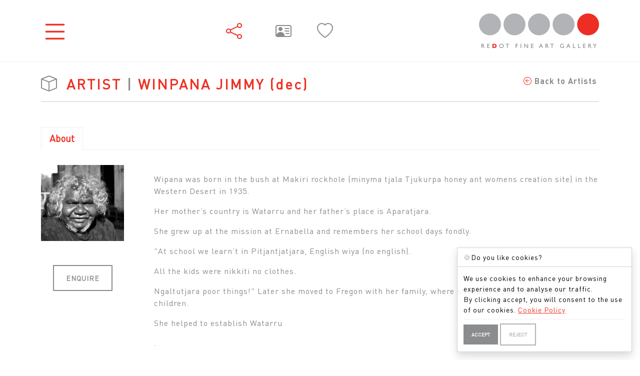

--- FILE ---
content_type: text/html; charset=utf-8
request_url: https://www.google.com/recaptcha/api2/anchor?ar=1&k=6Lc6A4glAAAAANPZZQu-8IEeerytJaWI3oYppzhw&co=aHR0cHM6Ly9yZWRvdGdhbGxlcnkuY29tOjQ0Mw..&hl=en&v=PoyoqOPhxBO7pBk68S4YbpHZ&size=invisible&anchor-ms=20000&execute-ms=30000&cb=upxhq295g0t6
body_size: 48798
content:
<!DOCTYPE HTML><html dir="ltr" lang="en"><head><meta http-equiv="Content-Type" content="text/html; charset=UTF-8">
<meta http-equiv="X-UA-Compatible" content="IE=edge">
<title>reCAPTCHA</title>
<style type="text/css">
/* cyrillic-ext */
@font-face {
  font-family: 'Roboto';
  font-style: normal;
  font-weight: 400;
  font-stretch: 100%;
  src: url(//fonts.gstatic.com/s/roboto/v48/KFO7CnqEu92Fr1ME7kSn66aGLdTylUAMa3GUBHMdazTgWw.woff2) format('woff2');
  unicode-range: U+0460-052F, U+1C80-1C8A, U+20B4, U+2DE0-2DFF, U+A640-A69F, U+FE2E-FE2F;
}
/* cyrillic */
@font-face {
  font-family: 'Roboto';
  font-style: normal;
  font-weight: 400;
  font-stretch: 100%;
  src: url(//fonts.gstatic.com/s/roboto/v48/KFO7CnqEu92Fr1ME7kSn66aGLdTylUAMa3iUBHMdazTgWw.woff2) format('woff2');
  unicode-range: U+0301, U+0400-045F, U+0490-0491, U+04B0-04B1, U+2116;
}
/* greek-ext */
@font-face {
  font-family: 'Roboto';
  font-style: normal;
  font-weight: 400;
  font-stretch: 100%;
  src: url(//fonts.gstatic.com/s/roboto/v48/KFO7CnqEu92Fr1ME7kSn66aGLdTylUAMa3CUBHMdazTgWw.woff2) format('woff2');
  unicode-range: U+1F00-1FFF;
}
/* greek */
@font-face {
  font-family: 'Roboto';
  font-style: normal;
  font-weight: 400;
  font-stretch: 100%;
  src: url(//fonts.gstatic.com/s/roboto/v48/KFO7CnqEu92Fr1ME7kSn66aGLdTylUAMa3-UBHMdazTgWw.woff2) format('woff2');
  unicode-range: U+0370-0377, U+037A-037F, U+0384-038A, U+038C, U+038E-03A1, U+03A3-03FF;
}
/* math */
@font-face {
  font-family: 'Roboto';
  font-style: normal;
  font-weight: 400;
  font-stretch: 100%;
  src: url(//fonts.gstatic.com/s/roboto/v48/KFO7CnqEu92Fr1ME7kSn66aGLdTylUAMawCUBHMdazTgWw.woff2) format('woff2');
  unicode-range: U+0302-0303, U+0305, U+0307-0308, U+0310, U+0312, U+0315, U+031A, U+0326-0327, U+032C, U+032F-0330, U+0332-0333, U+0338, U+033A, U+0346, U+034D, U+0391-03A1, U+03A3-03A9, U+03B1-03C9, U+03D1, U+03D5-03D6, U+03F0-03F1, U+03F4-03F5, U+2016-2017, U+2034-2038, U+203C, U+2040, U+2043, U+2047, U+2050, U+2057, U+205F, U+2070-2071, U+2074-208E, U+2090-209C, U+20D0-20DC, U+20E1, U+20E5-20EF, U+2100-2112, U+2114-2115, U+2117-2121, U+2123-214F, U+2190, U+2192, U+2194-21AE, U+21B0-21E5, U+21F1-21F2, U+21F4-2211, U+2213-2214, U+2216-22FF, U+2308-230B, U+2310, U+2319, U+231C-2321, U+2336-237A, U+237C, U+2395, U+239B-23B7, U+23D0, U+23DC-23E1, U+2474-2475, U+25AF, U+25B3, U+25B7, U+25BD, U+25C1, U+25CA, U+25CC, U+25FB, U+266D-266F, U+27C0-27FF, U+2900-2AFF, U+2B0E-2B11, U+2B30-2B4C, U+2BFE, U+3030, U+FF5B, U+FF5D, U+1D400-1D7FF, U+1EE00-1EEFF;
}
/* symbols */
@font-face {
  font-family: 'Roboto';
  font-style: normal;
  font-weight: 400;
  font-stretch: 100%;
  src: url(//fonts.gstatic.com/s/roboto/v48/KFO7CnqEu92Fr1ME7kSn66aGLdTylUAMaxKUBHMdazTgWw.woff2) format('woff2');
  unicode-range: U+0001-000C, U+000E-001F, U+007F-009F, U+20DD-20E0, U+20E2-20E4, U+2150-218F, U+2190, U+2192, U+2194-2199, U+21AF, U+21E6-21F0, U+21F3, U+2218-2219, U+2299, U+22C4-22C6, U+2300-243F, U+2440-244A, U+2460-24FF, U+25A0-27BF, U+2800-28FF, U+2921-2922, U+2981, U+29BF, U+29EB, U+2B00-2BFF, U+4DC0-4DFF, U+FFF9-FFFB, U+10140-1018E, U+10190-1019C, U+101A0, U+101D0-101FD, U+102E0-102FB, U+10E60-10E7E, U+1D2C0-1D2D3, U+1D2E0-1D37F, U+1F000-1F0FF, U+1F100-1F1AD, U+1F1E6-1F1FF, U+1F30D-1F30F, U+1F315, U+1F31C, U+1F31E, U+1F320-1F32C, U+1F336, U+1F378, U+1F37D, U+1F382, U+1F393-1F39F, U+1F3A7-1F3A8, U+1F3AC-1F3AF, U+1F3C2, U+1F3C4-1F3C6, U+1F3CA-1F3CE, U+1F3D4-1F3E0, U+1F3ED, U+1F3F1-1F3F3, U+1F3F5-1F3F7, U+1F408, U+1F415, U+1F41F, U+1F426, U+1F43F, U+1F441-1F442, U+1F444, U+1F446-1F449, U+1F44C-1F44E, U+1F453, U+1F46A, U+1F47D, U+1F4A3, U+1F4B0, U+1F4B3, U+1F4B9, U+1F4BB, U+1F4BF, U+1F4C8-1F4CB, U+1F4D6, U+1F4DA, U+1F4DF, U+1F4E3-1F4E6, U+1F4EA-1F4ED, U+1F4F7, U+1F4F9-1F4FB, U+1F4FD-1F4FE, U+1F503, U+1F507-1F50B, U+1F50D, U+1F512-1F513, U+1F53E-1F54A, U+1F54F-1F5FA, U+1F610, U+1F650-1F67F, U+1F687, U+1F68D, U+1F691, U+1F694, U+1F698, U+1F6AD, U+1F6B2, U+1F6B9-1F6BA, U+1F6BC, U+1F6C6-1F6CF, U+1F6D3-1F6D7, U+1F6E0-1F6EA, U+1F6F0-1F6F3, U+1F6F7-1F6FC, U+1F700-1F7FF, U+1F800-1F80B, U+1F810-1F847, U+1F850-1F859, U+1F860-1F887, U+1F890-1F8AD, U+1F8B0-1F8BB, U+1F8C0-1F8C1, U+1F900-1F90B, U+1F93B, U+1F946, U+1F984, U+1F996, U+1F9E9, U+1FA00-1FA6F, U+1FA70-1FA7C, U+1FA80-1FA89, U+1FA8F-1FAC6, U+1FACE-1FADC, U+1FADF-1FAE9, U+1FAF0-1FAF8, U+1FB00-1FBFF;
}
/* vietnamese */
@font-face {
  font-family: 'Roboto';
  font-style: normal;
  font-weight: 400;
  font-stretch: 100%;
  src: url(//fonts.gstatic.com/s/roboto/v48/KFO7CnqEu92Fr1ME7kSn66aGLdTylUAMa3OUBHMdazTgWw.woff2) format('woff2');
  unicode-range: U+0102-0103, U+0110-0111, U+0128-0129, U+0168-0169, U+01A0-01A1, U+01AF-01B0, U+0300-0301, U+0303-0304, U+0308-0309, U+0323, U+0329, U+1EA0-1EF9, U+20AB;
}
/* latin-ext */
@font-face {
  font-family: 'Roboto';
  font-style: normal;
  font-weight: 400;
  font-stretch: 100%;
  src: url(//fonts.gstatic.com/s/roboto/v48/KFO7CnqEu92Fr1ME7kSn66aGLdTylUAMa3KUBHMdazTgWw.woff2) format('woff2');
  unicode-range: U+0100-02BA, U+02BD-02C5, U+02C7-02CC, U+02CE-02D7, U+02DD-02FF, U+0304, U+0308, U+0329, U+1D00-1DBF, U+1E00-1E9F, U+1EF2-1EFF, U+2020, U+20A0-20AB, U+20AD-20C0, U+2113, U+2C60-2C7F, U+A720-A7FF;
}
/* latin */
@font-face {
  font-family: 'Roboto';
  font-style: normal;
  font-weight: 400;
  font-stretch: 100%;
  src: url(//fonts.gstatic.com/s/roboto/v48/KFO7CnqEu92Fr1ME7kSn66aGLdTylUAMa3yUBHMdazQ.woff2) format('woff2');
  unicode-range: U+0000-00FF, U+0131, U+0152-0153, U+02BB-02BC, U+02C6, U+02DA, U+02DC, U+0304, U+0308, U+0329, U+2000-206F, U+20AC, U+2122, U+2191, U+2193, U+2212, U+2215, U+FEFF, U+FFFD;
}
/* cyrillic-ext */
@font-face {
  font-family: 'Roboto';
  font-style: normal;
  font-weight: 500;
  font-stretch: 100%;
  src: url(//fonts.gstatic.com/s/roboto/v48/KFO7CnqEu92Fr1ME7kSn66aGLdTylUAMa3GUBHMdazTgWw.woff2) format('woff2');
  unicode-range: U+0460-052F, U+1C80-1C8A, U+20B4, U+2DE0-2DFF, U+A640-A69F, U+FE2E-FE2F;
}
/* cyrillic */
@font-face {
  font-family: 'Roboto';
  font-style: normal;
  font-weight: 500;
  font-stretch: 100%;
  src: url(//fonts.gstatic.com/s/roboto/v48/KFO7CnqEu92Fr1ME7kSn66aGLdTylUAMa3iUBHMdazTgWw.woff2) format('woff2');
  unicode-range: U+0301, U+0400-045F, U+0490-0491, U+04B0-04B1, U+2116;
}
/* greek-ext */
@font-face {
  font-family: 'Roboto';
  font-style: normal;
  font-weight: 500;
  font-stretch: 100%;
  src: url(//fonts.gstatic.com/s/roboto/v48/KFO7CnqEu92Fr1ME7kSn66aGLdTylUAMa3CUBHMdazTgWw.woff2) format('woff2');
  unicode-range: U+1F00-1FFF;
}
/* greek */
@font-face {
  font-family: 'Roboto';
  font-style: normal;
  font-weight: 500;
  font-stretch: 100%;
  src: url(//fonts.gstatic.com/s/roboto/v48/KFO7CnqEu92Fr1ME7kSn66aGLdTylUAMa3-UBHMdazTgWw.woff2) format('woff2');
  unicode-range: U+0370-0377, U+037A-037F, U+0384-038A, U+038C, U+038E-03A1, U+03A3-03FF;
}
/* math */
@font-face {
  font-family: 'Roboto';
  font-style: normal;
  font-weight: 500;
  font-stretch: 100%;
  src: url(//fonts.gstatic.com/s/roboto/v48/KFO7CnqEu92Fr1ME7kSn66aGLdTylUAMawCUBHMdazTgWw.woff2) format('woff2');
  unicode-range: U+0302-0303, U+0305, U+0307-0308, U+0310, U+0312, U+0315, U+031A, U+0326-0327, U+032C, U+032F-0330, U+0332-0333, U+0338, U+033A, U+0346, U+034D, U+0391-03A1, U+03A3-03A9, U+03B1-03C9, U+03D1, U+03D5-03D6, U+03F0-03F1, U+03F4-03F5, U+2016-2017, U+2034-2038, U+203C, U+2040, U+2043, U+2047, U+2050, U+2057, U+205F, U+2070-2071, U+2074-208E, U+2090-209C, U+20D0-20DC, U+20E1, U+20E5-20EF, U+2100-2112, U+2114-2115, U+2117-2121, U+2123-214F, U+2190, U+2192, U+2194-21AE, U+21B0-21E5, U+21F1-21F2, U+21F4-2211, U+2213-2214, U+2216-22FF, U+2308-230B, U+2310, U+2319, U+231C-2321, U+2336-237A, U+237C, U+2395, U+239B-23B7, U+23D0, U+23DC-23E1, U+2474-2475, U+25AF, U+25B3, U+25B7, U+25BD, U+25C1, U+25CA, U+25CC, U+25FB, U+266D-266F, U+27C0-27FF, U+2900-2AFF, U+2B0E-2B11, U+2B30-2B4C, U+2BFE, U+3030, U+FF5B, U+FF5D, U+1D400-1D7FF, U+1EE00-1EEFF;
}
/* symbols */
@font-face {
  font-family: 'Roboto';
  font-style: normal;
  font-weight: 500;
  font-stretch: 100%;
  src: url(//fonts.gstatic.com/s/roboto/v48/KFO7CnqEu92Fr1ME7kSn66aGLdTylUAMaxKUBHMdazTgWw.woff2) format('woff2');
  unicode-range: U+0001-000C, U+000E-001F, U+007F-009F, U+20DD-20E0, U+20E2-20E4, U+2150-218F, U+2190, U+2192, U+2194-2199, U+21AF, U+21E6-21F0, U+21F3, U+2218-2219, U+2299, U+22C4-22C6, U+2300-243F, U+2440-244A, U+2460-24FF, U+25A0-27BF, U+2800-28FF, U+2921-2922, U+2981, U+29BF, U+29EB, U+2B00-2BFF, U+4DC0-4DFF, U+FFF9-FFFB, U+10140-1018E, U+10190-1019C, U+101A0, U+101D0-101FD, U+102E0-102FB, U+10E60-10E7E, U+1D2C0-1D2D3, U+1D2E0-1D37F, U+1F000-1F0FF, U+1F100-1F1AD, U+1F1E6-1F1FF, U+1F30D-1F30F, U+1F315, U+1F31C, U+1F31E, U+1F320-1F32C, U+1F336, U+1F378, U+1F37D, U+1F382, U+1F393-1F39F, U+1F3A7-1F3A8, U+1F3AC-1F3AF, U+1F3C2, U+1F3C4-1F3C6, U+1F3CA-1F3CE, U+1F3D4-1F3E0, U+1F3ED, U+1F3F1-1F3F3, U+1F3F5-1F3F7, U+1F408, U+1F415, U+1F41F, U+1F426, U+1F43F, U+1F441-1F442, U+1F444, U+1F446-1F449, U+1F44C-1F44E, U+1F453, U+1F46A, U+1F47D, U+1F4A3, U+1F4B0, U+1F4B3, U+1F4B9, U+1F4BB, U+1F4BF, U+1F4C8-1F4CB, U+1F4D6, U+1F4DA, U+1F4DF, U+1F4E3-1F4E6, U+1F4EA-1F4ED, U+1F4F7, U+1F4F9-1F4FB, U+1F4FD-1F4FE, U+1F503, U+1F507-1F50B, U+1F50D, U+1F512-1F513, U+1F53E-1F54A, U+1F54F-1F5FA, U+1F610, U+1F650-1F67F, U+1F687, U+1F68D, U+1F691, U+1F694, U+1F698, U+1F6AD, U+1F6B2, U+1F6B9-1F6BA, U+1F6BC, U+1F6C6-1F6CF, U+1F6D3-1F6D7, U+1F6E0-1F6EA, U+1F6F0-1F6F3, U+1F6F7-1F6FC, U+1F700-1F7FF, U+1F800-1F80B, U+1F810-1F847, U+1F850-1F859, U+1F860-1F887, U+1F890-1F8AD, U+1F8B0-1F8BB, U+1F8C0-1F8C1, U+1F900-1F90B, U+1F93B, U+1F946, U+1F984, U+1F996, U+1F9E9, U+1FA00-1FA6F, U+1FA70-1FA7C, U+1FA80-1FA89, U+1FA8F-1FAC6, U+1FACE-1FADC, U+1FADF-1FAE9, U+1FAF0-1FAF8, U+1FB00-1FBFF;
}
/* vietnamese */
@font-face {
  font-family: 'Roboto';
  font-style: normal;
  font-weight: 500;
  font-stretch: 100%;
  src: url(//fonts.gstatic.com/s/roboto/v48/KFO7CnqEu92Fr1ME7kSn66aGLdTylUAMa3OUBHMdazTgWw.woff2) format('woff2');
  unicode-range: U+0102-0103, U+0110-0111, U+0128-0129, U+0168-0169, U+01A0-01A1, U+01AF-01B0, U+0300-0301, U+0303-0304, U+0308-0309, U+0323, U+0329, U+1EA0-1EF9, U+20AB;
}
/* latin-ext */
@font-face {
  font-family: 'Roboto';
  font-style: normal;
  font-weight: 500;
  font-stretch: 100%;
  src: url(//fonts.gstatic.com/s/roboto/v48/KFO7CnqEu92Fr1ME7kSn66aGLdTylUAMa3KUBHMdazTgWw.woff2) format('woff2');
  unicode-range: U+0100-02BA, U+02BD-02C5, U+02C7-02CC, U+02CE-02D7, U+02DD-02FF, U+0304, U+0308, U+0329, U+1D00-1DBF, U+1E00-1E9F, U+1EF2-1EFF, U+2020, U+20A0-20AB, U+20AD-20C0, U+2113, U+2C60-2C7F, U+A720-A7FF;
}
/* latin */
@font-face {
  font-family: 'Roboto';
  font-style: normal;
  font-weight: 500;
  font-stretch: 100%;
  src: url(//fonts.gstatic.com/s/roboto/v48/KFO7CnqEu92Fr1ME7kSn66aGLdTylUAMa3yUBHMdazQ.woff2) format('woff2');
  unicode-range: U+0000-00FF, U+0131, U+0152-0153, U+02BB-02BC, U+02C6, U+02DA, U+02DC, U+0304, U+0308, U+0329, U+2000-206F, U+20AC, U+2122, U+2191, U+2193, U+2212, U+2215, U+FEFF, U+FFFD;
}
/* cyrillic-ext */
@font-face {
  font-family: 'Roboto';
  font-style: normal;
  font-weight: 900;
  font-stretch: 100%;
  src: url(//fonts.gstatic.com/s/roboto/v48/KFO7CnqEu92Fr1ME7kSn66aGLdTylUAMa3GUBHMdazTgWw.woff2) format('woff2');
  unicode-range: U+0460-052F, U+1C80-1C8A, U+20B4, U+2DE0-2DFF, U+A640-A69F, U+FE2E-FE2F;
}
/* cyrillic */
@font-face {
  font-family: 'Roboto';
  font-style: normal;
  font-weight: 900;
  font-stretch: 100%;
  src: url(//fonts.gstatic.com/s/roboto/v48/KFO7CnqEu92Fr1ME7kSn66aGLdTylUAMa3iUBHMdazTgWw.woff2) format('woff2');
  unicode-range: U+0301, U+0400-045F, U+0490-0491, U+04B0-04B1, U+2116;
}
/* greek-ext */
@font-face {
  font-family: 'Roboto';
  font-style: normal;
  font-weight: 900;
  font-stretch: 100%;
  src: url(//fonts.gstatic.com/s/roboto/v48/KFO7CnqEu92Fr1ME7kSn66aGLdTylUAMa3CUBHMdazTgWw.woff2) format('woff2');
  unicode-range: U+1F00-1FFF;
}
/* greek */
@font-face {
  font-family: 'Roboto';
  font-style: normal;
  font-weight: 900;
  font-stretch: 100%;
  src: url(//fonts.gstatic.com/s/roboto/v48/KFO7CnqEu92Fr1ME7kSn66aGLdTylUAMa3-UBHMdazTgWw.woff2) format('woff2');
  unicode-range: U+0370-0377, U+037A-037F, U+0384-038A, U+038C, U+038E-03A1, U+03A3-03FF;
}
/* math */
@font-face {
  font-family: 'Roboto';
  font-style: normal;
  font-weight: 900;
  font-stretch: 100%;
  src: url(//fonts.gstatic.com/s/roboto/v48/KFO7CnqEu92Fr1ME7kSn66aGLdTylUAMawCUBHMdazTgWw.woff2) format('woff2');
  unicode-range: U+0302-0303, U+0305, U+0307-0308, U+0310, U+0312, U+0315, U+031A, U+0326-0327, U+032C, U+032F-0330, U+0332-0333, U+0338, U+033A, U+0346, U+034D, U+0391-03A1, U+03A3-03A9, U+03B1-03C9, U+03D1, U+03D5-03D6, U+03F0-03F1, U+03F4-03F5, U+2016-2017, U+2034-2038, U+203C, U+2040, U+2043, U+2047, U+2050, U+2057, U+205F, U+2070-2071, U+2074-208E, U+2090-209C, U+20D0-20DC, U+20E1, U+20E5-20EF, U+2100-2112, U+2114-2115, U+2117-2121, U+2123-214F, U+2190, U+2192, U+2194-21AE, U+21B0-21E5, U+21F1-21F2, U+21F4-2211, U+2213-2214, U+2216-22FF, U+2308-230B, U+2310, U+2319, U+231C-2321, U+2336-237A, U+237C, U+2395, U+239B-23B7, U+23D0, U+23DC-23E1, U+2474-2475, U+25AF, U+25B3, U+25B7, U+25BD, U+25C1, U+25CA, U+25CC, U+25FB, U+266D-266F, U+27C0-27FF, U+2900-2AFF, U+2B0E-2B11, U+2B30-2B4C, U+2BFE, U+3030, U+FF5B, U+FF5D, U+1D400-1D7FF, U+1EE00-1EEFF;
}
/* symbols */
@font-face {
  font-family: 'Roboto';
  font-style: normal;
  font-weight: 900;
  font-stretch: 100%;
  src: url(//fonts.gstatic.com/s/roboto/v48/KFO7CnqEu92Fr1ME7kSn66aGLdTylUAMaxKUBHMdazTgWw.woff2) format('woff2');
  unicode-range: U+0001-000C, U+000E-001F, U+007F-009F, U+20DD-20E0, U+20E2-20E4, U+2150-218F, U+2190, U+2192, U+2194-2199, U+21AF, U+21E6-21F0, U+21F3, U+2218-2219, U+2299, U+22C4-22C6, U+2300-243F, U+2440-244A, U+2460-24FF, U+25A0-27BF, U+2800-28FF, U+2921-2922, U+2981, U+29BF, U+29EB, U+2B00-2BFF, U+4DC0-4DFF, U+FFF9-FFFB, U+10140-1018E, U+10190-1019C, U+101A0, U+101D0-101FD, U+102E0-102FB, U+10E60-10E7E, U+1D2C0-1D2D3, U+1D2E0-1D37F, U+1F000-1F0FF, U+1F100-1F1AD, U+1F1E6-1F1FF, U+1F30D-1F30F, U+1F315, U+1F31C, U+1F31E, U+1F320-1F32C, U+1F336, U+1F378, U+1F37D, U+1F382, U+1F393-1F39F, U+1F3A7-1F3A8, U+1F3AC-1F3AF, U+1F3C2, U+1F3C4-1F3C6, U+1F3CA-1F3CE, U+1F3D4-1F3E0, U+1F3ED, U+1F3F1-1F3F3, U+1F3F5-1F3F7, U+1F408, U+1F415, U+1F41F, U+1F426, U+1F43F, U+1F441-1F442, U+1F444, U+1F446-1F449, U+1F44C-1F44E, U+1F453, U+1F46A, U+1F47D, U+1F4A3, U+1F4B0, U+1F4B3, U+1F4B9, U+1F4BB, U+1F4BF, U+1F4C8-1F4CB, U+1F4D6, U+1F4DA, U+1F4DF, U+1F4E3-1F4E6, U+1F4EA-1F4ED, U+1F4F7, U+1F4F9-1F4FB, U+1F4FD-1F4FE, U+1F503, U+1F507-1F50B, U+1F50D, U+1F512-1F513, U+1F53E-1F54A, U+1F54F-1F5FA, U+1F610, U+1F650-1F67F, U+1F687, U+1F68D, U+1F691, U+1F694, U+1F698, U+1F6AD, U+1F6B2, U+1F6B9-1F6BA, U+1F6BC, U+1F6C6-1F6CF, U+1F6D3-1F6D7, U+1F6E0-1F6EA, U+1F6F0-1F6F3, U+1F6F7-1F6FC, U+1F700-1F7FF, U+1F800-1F80B, U+1F810-1F847, U+1F850-1F859, U+1F860-1F887, U+1F890-1F8AD, U+1F8B0-1F8BB, U+1F8C0-1F8C1, U+1F900-1F90B, U+1F93B, U+1F946, U+1F984, U+1F996, U+1F9E9, U+1FA00-1FA6F, U+1FA70-1FA7C, U+1FA80-1FA89, U+1FA8F-1FAC6, U+1FACE-1FADC, U+1FADF-1FAE9, U+1FAF0-1FAF8, U+1FB00-1FBFF;
}
/* vietnamese */
@font-face {
  font-family: 'Roboto';
  font-style: normal;
  font-weight: 900;
  font-stretch: 100%;
  src: url(//fonts.gstatic.com/s/roboto/v48/KFO7CnqEu92Fr1ME7kSn66aGLdTylUAMa3OUBHMdazTgWw.woff2) format('woff2');
  unicode-range: U+0102-0103, U+0110-0111, U+0128-0129, U+0168-0169, U+01A0-01A1, U+01AF-01B0, U+0300-0301, U+0303-0304, U+0308-0309, U+0323, U+0329, U+1EA0-1EF9, U+20AB;
}
/* latin-ext */
@font-face {
  font-family: 'Roboto';
  font-style: normal;
  font-weight: 900;
  font-stretch: 100%;
  src: url(//fonts.gstatic.com/s/roboto/v48/KFO7CnqEu92Fr1ME7kSn66aGLdTylUAMa3KUBHMdazTgWw.woff2) format('woff2');
  unicode-range: U+0100-02BA, U+02BD-02C5, U+02C7-02CC, U+02CE-02D7, U+02DD-02FF, U+0304, U+0308, U+0329, U+1D00-1DBF, U+1E00-1E9F, U+1EF2-1EFF, U+2020, U+20A0-20AB, U+20AD-20C0, U+2113, U+2C60-2C7F, U+A720-A7FF;
}
/* latin */
@font-face {
  font-family: 'Roboto';
  font-style: normal;
  font-weight: 900;
  font-stretch: 100%;
  src: url(//fonts.gstatic.com/s/roboto/v48/KFO7CnqEu92Fr1ME7kSn66aGLdTylUAMa3yUBHMdazQ.woff2) format('woff2');
  unicode-range: U+0000-00FF, U+0131, U+0152-0153, U+02BB-02BC, U+02C6, U+02DA, U+02DC, U+0304, U+0308, U+0329, U+2000-206F, U+20AC, U+2122, U+2191, U+2193, U+2212, U+2215, U+FEFF, U+FFFD;
}

</style>
<link rel="stylesheet" type="text/css" href="https://www.gstatic.com/recaptcha/releases/PoyoqOPhxBO7pBk68S4YbpHZ/styles__ltr.css">
<script nonce="4nBqgKPNnAId2QpLNUybnw" type="text/javascript">window['__recaptcha_api'] = 'https://www.google.com/recaptcha/api2/';</script>
<script type="text/javascript" src="https://www.gstatic.com/recaptcha/releases/PoyoqOPhxBO7pBk68S4YbpHZ/recaptcha__en.js" nonce="4nBqgKPNnAId2QpLNUybnw">
      
    </script></head>
<body><div id="rc-anchor-alert" class="rc-anchor-alert"></div>
<input type="hidden" id="recaptcha-token" value="[base64]">
<script type="text/javascript" nonce="4nBqgKPNnAId2QpLNUybnw">
      recaptcha.anchor.Main.init("[\x22ainput\x22,[\x22bgdata\x22,\x22\x22,\[base64]/[base64]/[base64]/KE4oMTI0LHYsdi5HKSxMWihsLHYpKTpOKDEyNCx2LGwpLFYpLHYpLFQpKSxGKDE3MSx2KX0scjc9ZnVuY3Rpb24obCl7cmV0dXJuIGx9LEM9ZnVuY3Rpb24obCxWLHYpe04odixsLFYpLFZbYWtdPTI3OTZ9LG49ZnVuY3Rpb24obCxWKXtWLlg9KChWLlg/[base64]/[base64]/[base64]/[base64]/[base64]/[base64]/[base64]/[base64]/[base64]/[base64]/[base64]\\u003d\x22,\[base64]\x22,\x22RsKDfUbCiipawoJcw4zCh2RNQiRHw67Ck2AswolfA8OPAMOkBSgtGyBqwrLCjWB3wpDCq1fCu0vDgcK2XVLCqk9WOcO1w7F+w5sSHsOxMmEYRsOXfcKYw6xvw5cvNjFha8O1w63Ct8OxL8K/Ei/CqsKHC8KMwp3DpcOfw4YYw6LDvMO2wqp/DCoxwrjDpsOnTVTDj8O8TcOWwq80UMOIeVNZbAzDm8K7asKOwqfCkMOwWm/CgRTDv2nCpxtiX8OAK8O7wozDj8OWwq9ewqpJTHhuD8O+wo0RJsObSwPCusKEbkLDnicHVGxeNVzCtcKewpQvBxzCicKCXm7Djg/[base64]/DvxRTw4B1w5PCmsKow6cWA8OywqHCl8O/IWHCocKvw6ACw5xew4keIMKkw4xXw4N/LDnDux7CiMKVw6Utw48Sw53Cj8KtNcKbXwzDuMOCFsOGM3rCmsKXDhDDtnJOfRPDhBHDu1klQcOFGcKJwrPDssK0QsKkwro7w5g6UmEfwoshw5DCncOrYsKLw6E4wrY9BcK3wqXCjcOKwrcSHcK1w45mwp3CtULCtsO5w77Ci8K/[base64]/DjcOAw4vCusOqW8OVAsKgX8OBQMOSwrpnbsKyewkWwq/DkHjDjMKJS8Oxw7YmdsOdQcO5w7xnw7MkwovCj8KVRC7DgyjCjxAEwrrCilvCisO/[base64]/Ci8OOCEQvf8KYwp/[base64]/CrXQrQsO0wpkmQcK1wrkgc1NlwoIywqIBwpDDt8Kqw4nDmV9Uw4pFw6jDmwQ5Z8ONwoIhQMK4YXvCgmrCs0I0Q8OcRXTCq1FhBcKMecKbw5vCu0fDlXUqw6I6wodBwrY0woHDjcOqwr/[base64]/CkMO9wqltIBfDucOnI8O7wqfCvMK3FcKBRQRGTnbDncOLF8OJIF4Ew6Jdw5rDjwwYw6DDpMKSwp8Sw6ogcH4fPS5hwqxUwr3CrlE0RcKew5TCrQAYCjzDrBRXEMKuZcO/[base64]/Clhh4woUFXVjCs8K8w4vDucK8NMOeU1jDk8OqcTDDnHzDiMK2w4wVI8Kyw6vDnUrCmcKrdyUNDcOQR8O2wqjCscKHwqIRwpLDkHEew47DjsOWw7xYM8OzXcKvSnHCjsO6DMKDw7wmaFAPecKjw6RHwoREDsK/FMKGw6zDgBPCucKjV8OYMn3Dt8K9XsK+NsOZw6hTwpLChcOlWRh6fMOEbQcuw45uw7lwVzUIaMO/TEBDWMKOCj/DuXHCqMK3w59Bw4jCtMKiw7bCv8K6VFAjwo1KccKRLBbDtMKlw6VUUwVCwofCmDHDjA0WI8OmwoJVwq9rHsK+BsOcwqHDnW8ZSiNceX/[base64]/CrMKkLMOKwpbDs8Ovw4xpw6YFNj44UEsMRMKOeHbDuMKvUMKNw6VZViFYwo5SCsOcXcK1fMOww5cUwrdyBMOKwoJ5IcKAw4B5w7RNesO0BMOGAsKzMVhXw6TCsnrDg8OFw6vDp8KCCMKYZk5JImI2c3l8wq4cGHTDjMOzwo0GIR0cw4AsInbCqMOsw5/[base64]/QcOxw5fDg8ONR8KYUMOsV8KwLBLCocKTwrrCncOpJT4Jd3fCsHhjwqbDogLCq8OgFcOOEcK/DklMP8KzwpDDk8OZw4F+LMOGXsKIf8KjAMKXwq1MwoQvw6jCrmIRwoDCilR0wq/Cth1Aw4XDrk5TWnpsZMKYw6M5RsKKO8OHbcOfD8OQU3ZtwqhaClfDrcO3wq3DlXDCkw8jw7AbbsOxe8OLw7fDrmlkdcOqw6zCiiZEw6fCgcOIwrhOw4XDlsOCGBTDicOQA1x/w7/CucK9wokkwq8vwo7DkAxXw57Cg3NLwr/CmMODNMOEw50OVsKlwodFw701w4DDk8O8w5EyDsOOw43CpcKBw5lcwr/[base64]/BMOZOBHDr8O5wrHCtyzDmcO+wrFqw5VWRsO5U8Kaw4LDpcKQfUHCoMKJw57DlMOHNhvDsEzDpg1RwrIdw7HCgcOYQxfDlS/CncOlM2/CqMOAwotFCMOcw4kHw6MCHggLTcKXb0LCkMO+w756wonCpsKEw7wOGFbDhXjDoA5ew79kwrYSGFkjw5t/JDvDkyZRw5TDgsKXDxBWwrU5wpUOworCrwbDmRnDlsOAw7vCgMO7My17NsKTwpHDtnXDizZJesOKEcOvwopWPMOvw4TCosO/w6HCrcOkDC4DTCPDhgTDrsO4w77DllcOw4bDk8KcI3XDncKdV8OqE8OrwonDrzTCjh9rR3bCiE1HwrTCpgQ8YMKAOsO7N0LDoRzCkWk4YsOBMsOawonCpnglw7fCscKaw4Mse0fDuj1MOxzCizE6woPCo1rCrmLCmhF4wr4Owr/[base64]/Djkp2esKiw7Emw63CksONayhTXHQvEsK9w6DDiMOVw4fDohBIwqJ3NCrChcOHAH3DhcKxwrYXN8Ohw6rCggUDeMKqHmXCqCjCn8OGeT5Vw5RIaUPDjy8gwq7ChADCp2BVw4Vbw7LCvyIhVMO9f8KHw5YZwp5HwqUKwrfDrcKfwrbCpjbDt8OjYCrCrsO/[base64]/[base64]/w5IEwobCqW1LIMOqAjXCiMKxZy1Xw45OwrhUXMOlw5Mjw6F8woLCmmTDtMO7WcOowq9xwrB/[base64]/DoMOvwrTCq2tKwps3T8KywqXCtMKTwpzClcKrKMKAJMKEw7XCkcOhw6nCuVnCrVwZwozCgTHDlg9nwobCo018wrbDqhpzwoLCgD3Dg1TDhcKDW8OJMMK+L8KZw64uwpbDpUfCqcO/w5gvw4IiHDMQwqtxH25/w4ppwpZEw5wDw5rCkcOLacOawqDDtsKtAMOJDVRWF8KoL0nCqnLDrGPCsMKUOcOoV8OUwosRw6bChBHCv8OWwpnDg8O+aGJLwqoZwo/DsMKgwrsBInM6Q8K0LVPCucODP2HDscKnTcKnWFDDmykFacK9w4/CtxDDl8OFT0U8wosDwogcwqBcIVUNwolSw5/DokNzKsOobMK1wqtEQ0cWJ27CqwQrwrDDtXrCkcKLQRrDjsO2IMK/wo/[base64]/[base64]/[base64]/CnMO3cMK/wpXDjW7DjMKTwrfDtWFDw6/[base64]/Ds2FgwqHCuivCrsOWwrzCvcKJE8KUECwHw7jCgFt4wohKwq9lE0JodFvDpMK0wqlpZz5Rw63ChFLDlgbDoz0UEWNMHR4vwr16w4/CkcOrwp/Ct8KXesO7w4Uxw7gCwpk9wqfDkMKDwrzDmcK9FsK1DSIdc2ZTXcO4w6Nbw6MAwqYIwp/[base64]/woo7w5nDm8KGD8KgR8KAXxPDhMKLw54oBEPCicKQHnHDuBnDp2/Cu1ATdT3CiwvDn3d/[base64]/w58Ww4fDqcKhU8KRw4wyFMOSV8KsZB/Cm8ONwpMMw73CuA3CrRwHdSTCuzASwq/DrhY0UC3CgwzCs8OXSsK/[base64]/[base64]/[base64]/[base64]/woDCuA3CkEcgwqLDpHfChSXCgMOjwr82IcKCHcKjw7jDgMKLSz8Mw7PDscOSFEgecsOFNgvDpmZXw4HDu0QBesOTw7sPIWvCmidawpfDusKQwo45wptiwpXDl8O4wo1xEnLCnhxFwrRCw4LChMObd8KTw77Du8OrORIswp8+GsKDXQ/[base64]/T8KowonDri1lwrPDrsOKHsKewpwtasO3a8KKRcOaZMOVw6fDkHLCscK6EcKZQ0TCswDDnQowwoliw6DDt3LCp1XCjMKRUsOQZBTDucOhPMKUSMKNMgHCmsOowrvDvVtTNcO/C8K5w5vDnzjDjcOewpLClsK5WcKGw5fCpMOOwrPDr1IqJcKtbcOACAIxZ8OiQ3jDvj3DksKMZ8KWQcKAwqPCj8K9fSHClcKxwpXCpDxHw7XDqWE1UsO4ZCNdwr3DkQvDm8K8w5/DucO8w6wjdcOnwrHDusO1DsOIwqNlw5nDvMKNw53CrsO2SUYIwoBiL2/DggTDq3DCoT7Dt2PDhMOeQCwIw7jCsGnDoVw3Wh7CkMO7SMOCwqLCtMKgPcOWw7HDlcKrw5hQeUI7TxdsSgMpw7TDrMODwpXDnHIpRiAzwoDDnAY7TMOscWVsYMOYJ1Y9eAXCicO9wo4KMFDDhm7DmznClsOwR8OLw4U7ZcOPw6DDqDzCkR/[base64]/CvBoRwqvCnUfCisOOHkbChsKMcUHCv8KDKXxBw6fDnsO7wqzDpMO2CgwGbMKlwppLDHtXwpUGCMK+W8K/w5J0VcKLCDwjHsObY8KSwp/CkMO4w4cyTsK2OxvCrMOXI0nCksKAw7jCjknCgMOWF3phDsOWw4TDoVU6w6HCoMKdc8Orw4wBJcKNc3HDvsK/wrrCoATCgxs0wqwMYVNYwqnCmglow6Vaw7/[base64]/CjXnDghsMwrolw7Y6c8O/[base64]/Pkh2RcKIPMKWwojDusOtcS/ClnDDuyTCvhBFwqVEw5EBBcO5wrLDoU4jOXRIw6gEG3Bqwr7CiBhpw5pjw7lGwqdSLcKdbmgXwqjCtBrCocOzwpzCk8O3wrVRCSjCoGkFw4/CisKowrM/[base64]/Ds8OuDMORIcKGfMO8ZcO7cg7Cs8OkE8OVw6QgPhEqw4vCoG7DkBjDrMO3MwDDs2QPwqFiF8Kzw4Elw5cba8K5P8K4Ll0faig4w55pw5/DihXCnUQdw6nDhcO7cQJgXsOAwrTCknl8w4wCeMO7w5fCmcKOwr3CiVrCtVFuVWA4csK8A8KEYMOia8Kmwp96w5t1w4MIVcOjwpBTKsOmV3F0e8Ocwox0w5DCpxUIfwpkw6hnwpzChDR0wp/Dn8O8Yi0cDcKYQFbCjDTCksOQUMKsfRfDj0nCisOKRcKzwpoUw5nCvMKSdxLDrsOPDT1zwrovcCjDsQvDuADDn3fCiUVTwrQow71cw6VZw4wVwoPDoMOMU8OjZcKywo/DmsK7wqhddcKVHinCv8K5w7nCusKiwr4UIUjCgEPCusO6FyQAw53CmcKDEBHCmlnDqDBNw4XCpMOuOhFAUR04wog5w4PCpTYEw7EGdsOKw5U3w5ALw4LCuA1Mw75/[base64]/DigPDkMOaEcOcw7pFwpgBw4BgwrFHAXLDsEoZw618dMOYw65zPcKsTMOcNj1rw4HDuBDCt0LCmFrDsUHCjCjDsloyTxjCmwjDnXVUE8OFwqY1w5Uqw5kDw5YSwoBPO8OzJhfCj2t/CcOCw6sobldcwoZlGsKQw7hTwpLCq8OMwq1qJ8OrwoddJsKHwqXCs8OewrfChGlYwrjCm2seGcKqccOxXcKPw6N5wp8/w69ETFHChcOXDnDCjMO0cFNEw7bDizMEJxPCiMOOw681wrUvCQVwdcOCwrHDlm/DpcOZaMKOBsKwLsORWV3DucOGw47DsTUBw6zDrsKGwpnDrD1cwrXDlcO/wrlNw4dcw6LDuBlEJUbCp8O6R8OSw59sw5/[base64]/CkUQ7wopmwoUjL8K6wrvDuUfDqzkUO3tewrrDvSPDmHPDgz5swqzClwvCtEQ3w4QQw6jDoBjCucKYb8KBwrvCjcOzw7AwLTF7w5E4M8K/[base64]/DnMOtwo52Jl3CrGTDisOCw4ZDw5LCtcO2ewvDp8Ofw6AQXcKEwrHCrMKbDwEDeE/DhG8kwpdUZcKaYsOvwqwAwowEwqbChMKaEsKuw7Azw5XCo8OXwol9w4PCu33Cr8OWFF58wrbCuEMmGMOsTMOnwrnCgMONw5HDt2/Cm8K/[base64]/Dg8OwPyHCt17DnkjCuQXDocOXUMKlKcKPXwnCv8KGw5vCmsO/aMKGw4PDvsO5DMKbBMKFA8OMw5xTccOAGcO9w6nCmcKVwpwawqtDwoUWw75Cwq/CjsKEwovCkMKqYX4oFBMRaFxHw5gOw4nCqsK2w7PCl0LCo8ODYzYhwoluIlE9w6BQVUPDlTPCtwNowpx8w60zwrZpwoE/woHDlE1WccOuw6LDlx99w7rCiWnCjsKVb8KpwojDlcKtwpLCjcONw4HDt0vCsVZ7wq3CqVFVTsK7woUIw5PCuBvCuMKqeMKvwqvDisOwB8KuwpJODDzDgcOHCg5cOQlrDFFvPEHDosOaW3AMw55Awq5WHxl/woLDt8OgVFZYacKKCmJCazYmc8O6W8O3BsKXWcKNwrgHwpRcwrYRwr0Yw7xQPCsyBCdOwrAQWj7DnsKRwq9Mw5rCvVbDmzLDgsOMw4nCoGvCt8OwX8OBw7sDwrjDhSEAK1I0OMK4LDAcEcOYAMKNaR7CgwDDgMKvIQNNwpNOw6xRwqHDpcO+V3RIVsKMw6/CqGrDuD3Cn8Kwwp3CgxR4VS0cwoZ7wovCp2XDgV/CnCdKwq3Du0nDjlXDgyPDq8O5wokDw65eEUbDp8KowoA7wrcmNsKDw7vDpMKowpzCpSh8wr/CvsKlBsO+wpHDjsOGw5Ryw5fChcKUw4MHwo3Cl8O2w7huw6rCt28fwojCu8KPw4xRw5sXwrEsdsOuKxDDqS3DiMKHwrlEwq/[base64]/DghbCt8OFwpTCmUkyLlB7wo/DiAbDjsKEFCfClydLwqbDoAjCuh8zw4lZwoXDj8O/wptLwp/CrxPCo8OwwqMkSSg+wq8ICsKLw7XCm0vCmkXCmzDCu8O4wr1ZwpfDg8KlwpfCuztLSsOhwprDkMKFwpIeIGrDhcODwpwVccKMw6bCtsOjw4jDisK0w63CnhrDlcKFw5E6w6JBwoE/N8O/[base64]/Cq3zDqV5LVlDCtyoQw5bDlQPCj3MbfcKSw4HDscKaw67CrAFHXMObEC4+w65Yw7/CjwPCqMOww4A2w53Dq8OKeMO/D8KxSMK0UMOXwo0WSsOBP0EFUMKZw4TCocO7wp7CgcKQw5rChcOaKn5oPUfCusOxCnZDXzQBcTR3w5fCqsKuPwTCssOBPUnChVlIwqMdw7vCtMKZwqBzL8OawpcNdhvCkcOYw6leeT7DmHZRw7PCksOVw4/CnDbDjWPDkMOEwo9Fw4t4PwQpw7vCpTDCgcK0w6Jqw7LCpcOQYMOQwrtqwoRowqHDr13DsMOnFEbDpsO+w4zCisOMesKOw4lPwqlEQWohFTt3ASfDpXpgwqoew5nCk8K/w53DtMK4K8OuwotRT8KKf8Olw5rDmkhIHB7ClSfDh0rDjMOiw7LCm8Ogw4pkw6YNJinCtj3DpWbCklfDmcO5w7dLCsKewq1oRsKPFsOnWcOvw4/DpMOjw6R3wpIUw6vDhTxsw7opwpDCkDVYf8KwbMOPw4DCjsOfSEcHwqXDpCZQZTFBOBfDncKeesKGZAQeW8ONXMKtwqLDrcO+w4/CmMKTOXHDgcOoD8Ouw7rDvMODekvDm2Iuw5vDiMKmbxLCs8OSwp/DsnXCkcODXMOWU8KrZ8Kgw4PDnMOBPMOuw5Ffw6FGI8OLw5VuwrVSQ0dsw7xRw5LDjcKSwplUwozCocOtwqRCwprDiWTDlcONwrzDkGIbQsOfw6XDhXJtw65YXsOVw5cNLsKuIDZJw4VFb8OzPEsew7YLwrtrwqlwMGF5PTDDn8O/ZBjChTMkw4rDi8Kzw4vCqHPDlGfDmsKJwpwCwp7DslVEX8O4w49+w7DCrT7DqADDlsOMw6LCqBXCtMObwozCvnTDiMO9woHCg8KLwqXDlUItRcO3w70Kw6TCisO/W3LCpMOWV33DuwvDtjYXwp7CtTTDs3bCqsKwE37Ci8KXwoJ5RsKNCyJgMU7Dmkgvwr5/JQbDj2zDpsOsw6kxwr8dwqNdMsKAwr93H8K0wqh8S2U8w77DpsK+LMOGaiIbwqJsXsKOwr92Jw9lw5jDhMO0w7kLVmrDm8OCRMOswr3Ch8Knw4LDvgfCtcKmHizDmWnCpkvDnWFNJsK3woLCtDPCsVo0QRfDqxwcw6HDmsO5fHI4w4tMwrE2wr/Dr8ONw7Eqwr03wo/[base64]/ecOXVRrDgsKfEsOWw59owpEYKF3DlMOyYsK8QV7CmsK9w78zw48Gw6/CpcOmw5VWFEVmbMO0wrQRE8ONw4JLwoBmw4kRO8KWAybCgMOvfMOAWsOcZwfCq8KUw4fCm8OsHAtYw77DrXxwAiHCrW/DjhIQw4DDjSHCrCIOeSLCi2lvw4PChcOEw7fCtQkSw4/CqMOKw4bCjn4JBcK9w75rwqpiLsOZIgXCqsOsAsK9EETDj8KgwrAzwqIrDsKGwqvCtjwtw6rDn8OKIg7CrwUbw6dCw6jDmMO1w7AxwpjCskIWw5kUw4YWVF7Co8OPL8OQFMOeNcOUfcKTLE1/aiZ+HW/CuMOIw4jCsllUwpI9wrjDsMOpL8KnwoXCgXYUw6RGQHvCmSPDh1g2w7M7HTnDri0Pw6lJw71yWcKCf2dFw640bsOtCVs7w5hPw63CjmA/w5J2w4xIw6nDgx9SL1RIB8KwVsKgCcKrcUkOWcOPwonCt8O5woc5FMKmYcKYw57DscOsHMOTw4jDs2B6G8KQbmo4AMKuwoprQULDl8KCwpt/bkROwqlsT8ORwotDfMORwqDDsmQJbHoQw4IRwrg+M2cTdsOfdMKcCxzDq8OmwpLCoWheHcKJdGYQwrHDosKQN8OlVsKbwolsworCuxtawocccm3Djkosw6EnN0rCvcKmahoudn/CrMO5RAXDnyPDgTUnARBKwonDg0/Du3xdwp3DkC4MwrAJw6AGAMOhwoF8M1bCusKhwrh1XBsVN8Kqw4jDuEdWEBnDmU3CoMOQwpwow5zDixLClsKVY8KWw7TCrMK8wqEHw58aw4HCmcOcwqxLwrpywo3CqcOCDcO5ZsK1Eg8SNMK7w4zCucONP8K/[base64]/w513Ig3DvsKgdlJlbXodw77CusO1QE/[base64]/CpQ7CkcONwrzCsh/CjzEGw4o5wrgVIV7Do8Obw7jDtsOLXMObORHCkMKLYQAQwocwRCvCjCPCpV9LFMO3aELDpAHClsKiwqjCtcKjX2k7wpTDkcKswpEXw6Yrw4HDqhLCmMO8w4pkw5Jow65swqtMFcKdLGfDhcOWwq3DvsOIGsKCwqDDoHBRX8OmdS3Drn9hQcK6J8Opw6F/XnYKwo4WwpzCtsOCSyXCrMK5NcO8CsOFw5rCnx9qWcKowr9EO1vCkRTCnh3DssKdwrx0CjrCuMKjwrnDoxRBWsO+w4fDisOKSmvClsOJwqAlMldXw51Ow6HDp8OYEMOIw7LCncO0w7giw5oYwr0Ww7DCmsKwZcObMVLCicK1GXkrMi3CpyZPMD/[base64]/[base64]/wr5lw4LDqsKhM8OJwohHd0gPScKxwpNWIDcVZTU4wpTDisOzEMKtNcOeCwTCiCbDp8OPAMKLPFx/w7fDrsKuRcOww4YgM8KdO0vCt8OZw73CgGfCvS5tw6DCj8OYw68PSWhFPMK4IhHCkT/CmnoewpLDqMOmw6jDuBrDlzBDKjlDRcOLwps7HMOnw4FAwoQXFcKgwpbDhMOfw5U0w6DCjARIKCPCqsO/w6FQXcK6w7LDtsKmw5rCozk+wqFnQg0FTGcNw5pHw41pw5deP8KoFsK7w6nDo0JnesOiw63DrsOUOndWw4XCiHDDrXrDvQPCssKndREdJMOTScOdw7tAw6fDmVfCicOhw7LCncOQw5ZQI2tFd8OLcwvCqMOIKA0mw70nwo/DqsO8w77CusO7wqLCujUlw4rCs8Kkw5Z2wrnDgQpQwoLDvsO7w6APwoUYFcK8NcOzw4LDjmt7RRBZwpHDocK7wpnCuQ3DukrDsgfCnH/DgTzDg1AKwpYdQ3vCicKrw4XCrMKOwp5nER/CuMK2w7fDuWl/I8KKw4PCsxhwwq5pI14qw50iNnvCmWV3wqxRJ2wlw57Ck1YIw6sZC8KBKBHCuDnCjsOYw7DDlcKEVcK8wpQiw6DCtsKVwrdgDsOzwrrCn8KhFcKtYyvDkcOXCVvDmFFDLsKMwoXDhMOJR8KUcsKlwp7Cn2PDhBTDrTjChgDCk8O5PTcMwpV/[base64]/wq/[base64]/DiQN/E8O/wrzDsxbCmAVTw4PCjEMDw7rCg8Kme8OvRMKTw63CtQBRRyLDhVJ/wro0IkfCl01Mw6nCs8O/ZFsgw512wqxiw7gfwqtgP8OLAMOKwq5iwpImWCzDvFA6BcOFwprCsTx4woQ3wr3DsMO6A8KdPcOfKHsowrwUwo3Cr8OsW8OdDjpzAMOgRyTDvW/DsnnDjsKMRcOFw6UFJMONw7fCjWEGw7HChsOKccOkwrLCvArDrHBjwqNjw7IPwrtpwpE0w7pWasKZT8Klw5HDscO/BsKBKjrDmitlUsOJwonDjcOXw4ZAc8KQN8OiwqDDrMOpUnUGwqvCqUfCh8OULcOrwovClAvCsTJQXsOQDC5zEcOCwrtnw4IdwqrClcOHMmxXw4zCmXnDhMK9bmVFw7vCshnCksOewr/CqmXChwANA0/DmSEfDcK/[base64]/Dl8KUwpLCqsKbFS/DkVvDqWnCu8ODOl/CiR0LPUvCkyJIwpDCucOKXRPDlQ0ow5vCl8Krw67CjsOkS39MSywVCcKYwoB8I8ORGGR5w7cqw4XCkjrDhcOUw64mZUlvwrtQwpdvw67DjxDCkcO6w60/wrEPw63DlmtFB2TDgy3Dp2R9HDIfScKIwr9pTsONwp3Ck8KpM8KiwqXCicOtKhZWPhTDhcOuwrIqaQTDjEYTOgQgPsOTNA7CpsKAw40cbBdENA/[base64]/b2nCuC9sw4Ylw73DoR3Dl8K9w57DpjlcEMKRw4nClsKiPsOhw7oAw4nDkMKQw7jDtMOew7TDqcOcLUYWZTRcw7d/[base64]/CiMOBw5XChcKKWS/Ci1fClcKCPsO+wqJHXXPDrWfDuQwvPcOmw49accKIOSbCoVLDvDcVw7RSAzjDpsKNwpoZwovDhRLDlEp7DQRsF8OcWi0nw41kN8KEw6xjwoJRXD4Fw7kkw4TDqsOXNcOZw4rCuA7DiVkSS2/DtsKiBAtCw7PCmTvCisKpwrQHTHXDpMOCMX/[base64]/SsOFfU0SXsKzw5zDsVpLZMKob8KYEcOXDiTCtEzDncO0w5/[base64]/ChcKNwrVfwoloOsK4w6pGD31keR7DozkswqzCpMKXwoDCg3dTwqMbfhvDisKKekApwr7Dt8Kkfx5jCHrDncKXw5YLw6vDlMK7UyYAwplKd8OcVsK7S17DqDMxw5tdw7jDl8KIOcOATjwTw6zCt3hNw6DCosOYwr/Cp0EFbQ3CgsKAw4R9KX4MYsKESyBFw75dwro/dXfDrMOdE8OZwqdiw61nwrcnw5FZwqkqwq3Cn2rCk2kOT8OWQTcLY8OABcOlFxPCoT8MMkNnIA4tI8OtwqB2wolZwofCmMOdCcKdCsOKw5zCv8OdemjDpMKhw6HClwg0wr01w5HCi8KIb8K2UcKFbABgwoYzd8OrTiwAwrLDkUHCqERaw6lCEGPCicKfHWE8MT/DkMKVwrsfCcOVwo3CnsOTw5zCkTkucFjCuMK5wpfDjkc5wq3DpMOqwpsswobDqcK/wr7Cq8KTSisowoHCmVnDoHE9wrnDmsKKwos2J8OHw4pXOsOawqwHbMKowr/CscKcZcOXGcOqw6vCnl/DrcK/w40xa8O/FMKoZsOSw7rDvsOxPcO/MBDDgmF6w7Ziw7zDoMO9JMOrAsOFEsOaFH0kVAvCkTLChMKaGxJkw7Nrw7vDllZxFw/CsQdUKMOACcORw5HDocOpwrHCqRPDi17CiEpsw6HCoC3CisO2wrPChiXDmMK6wphrw7pww6IIwrQ0MyPClxnDulo2w7zCiwhwLsOuwpkgwr1JBsKHw6LCucKMAsK3wqvCqRfClmPCrHnDs8KVEBE6wo1gQU8gwr/Ds3oFAwLCrsKCN8KrIEnDmsO8eMO0FsKaUUDCuBHCocO5a387ZsO2Q8KMwqjDmU3Dlkc/[base64]/CpHY6GxYhwqDDpibDuMOpw5Aew7Rpw7bCjMKvwoU5RV3CksK5wpQHw4BowrzCgMKlw4XDgGdSdDhQw6FbDGswWijDhcKdwrV3UFhGe3p/wqLCjhHDolPDnxbCjHjDssOzbgwMw63DijtHw6PCt8O7EGTCmsOyK8Kqwqo5GcOvw5AaazvDkGHCjnTDimgEw69FwqZ4RMKvw5dMwpthIEZAw4XDsmrDhEMvwr86aj/DhsOMNxMUwpB2W8OPSsOzwozDtMKfW0t5wpc9w7ojFcOtw4svYsKdw79fTMKtwpVca8OmwqI8GcKKJcOAIMKFHsKIVcK2Ny3CtsKQw45Mw7vDlGPCk3/[base64]/DnRIcQWkFEsKQSsO8bcOnw6QGwqw/[base64]/[base64]/w7nCuMOkVsOmwonCnsKYwp/Cqi5lw5opX8KBwqFbwr9bwobDssO8MXLCjk/ChhtXwpxVPMOPwpTDqcOkfMOnwo/[base64]/[base64]/DocOCwro6w6Y+w5ISwrDDtMKRYsOwCMKhwqV4wrvClGPCncOfG1twS8OpCsK/[base64]/Cp8OidMOPw5DCt8KVEcKPw4bDrsKmwpnDlF0bYsOOw5PDmsOxw5t/TQRWf8KPw7XDlxt3w6RUw5bDjWZywojDjGTCkMKFw7jDksOBwpvCt8KmfcORf8KmXsOZw4t+wpZsw7RNw7PClsOWwpMueMKzYmjCuHrDjBrDtMKFwqHCjF/ChcKCeB9hfCzCnTDDi8OyGcKzfHzCu8OhPHMtfMODdlrCiMKWM8Ofw7NCb34uw7jDjcKhwqDDgh5two/[base64]/JHPDsTHDuF3Ds8KfwrFbwqtLbw7DtD01wpnCpMKfw61FV8KrbTzDkxHDpsKiw6wwc8Ovw6JcfsOMwozCp8O+w53DvMOuwoVow4lwUcOswpILwqTCuDlDQcKKw4XCvRtVwrvCrcOKHi5kw65lwr/CuMOxw4sRIsKewqslwrjDicO6VcKdMcOdw7s/J0nCnMOYw5BoIzrDnUnCtiA3w7rCrlkQwoDCnMOyLcKxACcswpfDocK3OkbDocKiBHrDjUvDtxLDgwsTccOfM8KOQsOaw6lkw4EQwqXDmMKjwq/Coj/CpMOswrsRwo3DhV3Dqn9uLTMAPiDDm8KlwqQBC8Odwp5QwrInw5sfVsKpw5PDgcOLQD5dG8OiwqwCw6rDnC5uGsOLYjzChsK9LsOxWsO2w44Sw5UIT8KAHcKIEsOJwp/DoMKEw6HCu8OHJRrCncOowpgAw4TDrllGwqBtwrXDpAc9wpLCvDlcwozDqcKzBgsgAcKZw6hzEFDDrFTCgMOZwr87wrTChVfDscKKw7MHZSQswpgBw7/DlMKcdMKdwqfDr8KRw6A8w6LCosObwporLMOzwpgqwpDCkUc1Th8Uw7rCj10vw6/[base64]/XMKYQzgBw61kaMKiwqHCrQHCicKswp/ChcKEABzDpR3CpMK1XMOGK085GEMXw5vCnMOWw6Qfwqplw7VSw7VSP3hxBHUNwpnDtHBOCMOKwq7CqsKWdz/DpcKOUEkMwoBEMcOLwrTDn8Oiw659WmRVwqx4e8OzLxjDhcK4woEhwo3DmcO3IsOnCcK6dcKPCMKpw4/CoMOLwprDvXDCpsOVbcKUwpooC1nDhSzCt8Kjw5LCh8KPw7PCi0bCpcKtwpIxQ8OgeMKFSyUXw7NAwodHbmduA8O/[base64]/[base64]/DgcKpwqjCi8KQwqB+WsKUwp7DsjUvw5zDq8O/QjXDmTgxAj7CsH3DtsOOw5d2MzbDpEXDmsO6wrI2wq7Dk2bDjQwPwr/Cvy7Dn8OmTl5iNnrCnh/Dv8OTwqDCocKRVHjCplHDn8O2FsOBw4fChjxpw44dCMKoRCFJXMO+w7sxwqnDsUFdVcKmHFB0w5zDqcKvw5rDnsO3woLDuMKSw6AxM8KywpIuworCp8KQXGMIw5/DrMKxwo7CicKFZcKsw4USJlBFw5o3wqtKLUp/wr8/CcKlw7gEJCLCuBkjFCXCicOcwpfCncOkw6x+bGTCllXDqyTChcOfcjbCmgzDpMKiw4V7w7TDicKoScOEwo47GyBCwqXDqcOWdElvDcOgX8OKeFfCucOKw4JUOMOwRW0Qw7vDvcOrS8OtwoHCkl/[base64]/CumRleiNwUATCkMOAKgwZwqBeb8OPwoJlDcOJM8K8w47DugfDm8OHw77CpyRSwp/[base64]/DhsKbCB7DpUzCjxLChglqw7PCsiEnPcOUw4hpZ8K4N2UpJBh1DMOawqrCm8K+w6bCm8KJTcOHO3k5FcKKPihPwrfDgMKPwp/DlMOXwqofwqpPMMO8wrbDnQTCmVlUwqIIw6VQw73CsXgBAVNOwqVDw6LChcKiaFUEV8Klw7A2IjMFwo1/woYXM2ZlwoLCvGLCtGoQGMOVNzXCmMKmPw9ibRrDrcO2w7jCoBoUDcOsw4DCuWINMQbCuBPDk3t4wplHJsOCw4/DmsOKXhI+w4zCqC3CsxNhwogYw53CsG0xYB9Awr/[base64]/CgBVdw4VSE2vDr07DncOTGMOYBR4IYcKNR8O8KGvDhhfCpsKvXjjDssOfw7nCv34SXsKxNsOlw4Q3JMOcw7XChxgfw5PCmMOCYSbDsxbCmcOTw4vDlwvCkkshCsK1NiDDvmXCusOPw5MLWMKaSz0URsK5w4PCgyrDlMK9B8Odw4vDksKAwoIvUz/[base64]\x22],null,[\x22conf\x22,null,\x226Lc6A4glAAAAANPZZQu-8IEeerytJaWI3oYppzhw\x22,0,null,null,null,1,[21,125,63,73,95,87,41,43,42,83,102,105,109,121],[1017145,333],0,null,null,null,null,0,null,0,null,700,1,null,0,\[base64]/76lBhnEnQkZnOKMAhk\\u003d\x22,0,0,null,null,1,null,0,0,null,null,null,0],\x22https://redotgallery.com:443\x22,null,[3,1,1],null,null,null,1,3600,[\x22https://www.google.com/intl/en/policies/privacy/\x22,\x22https://www.google.com/intl/en/policies/terms/\x22],\x22KzZ0yoRHhTRKKzMiKN9dwiLm0t2ZSLIwO+Krz3KPpA0\\u003d\x22,1,0,null,1,1768748823069,0,0,[208,89,210,180,162],null,[28,137,151,202],\x22RC-whmMgK-WKN9OUw\x22,null,null,null,null,null,\x220dAFcWeA7oXHxuiXZSWSG8PJbc-jyLaDeITi_XPGOQ5NwD7JAxoy_U1HE_91k2AZ1V6lVOAhuqKlIU37ViGPjS8ffA2gDlrI-ENQ\x22,1768831622859]");
    </script></body></html>

--- FILE ---
content_type: application/javascript
request_url: https://redotgallery.com/js/minify/0630b73b0c3f2fd545e33fee586cf937.js
body_size: 6683
content:
var lightbox;$(document).ready(function(){lock=!1;SetupCookiePolicy();lightbox=GLightbox({openEffect:'zoom',closeEffect:'zoom',closeButton:!0,slideEffect:'fade',height:'50%'});if($(this).scrollTop()>50){$('#back-to-top').fadeIn()}else{$('#back-to-top').fadeOut()}
$(window).scroll(function(){if($(this).scrollTop()>50){$('#back-to-top').fadeIn()}else{$('#back-to-top').fadeOut()}});$('#back-to-top').click(function(){$('body')[0].scrollIntoView({alignToTop:!0,behavior:'smooth'});return!1});Bookmarking();$(document).on("click",".lightbox-play",function(event){event.preventDefault();$target=$(this).attr("data-target");node=document.getElementById($target);lightbox.open(node);return!1});if(!isMobile){$('body').tooltip({selector:'[data-bs-toggle="tooltip"]',trigger:'hover',container:'body'})}
document.addEventListener('swiped-left',function(e){page_nav_right=$('.page-nav-right')});document.addEventListener('swiped-right',function(e){page_nav_left=$('.page-nav-left')});LikedArtworkCallback();$(document).on("click",".read-more:not(.read-less)",function(event){event.preventDefault();target='#'+$(this).data("target");$(this.parentElement).slideUp('slow');$(this.parentElement).fadeOut();$(target).slideDown('slow');return!1});$(document).on("click",".read-less",function(event){event.preventDefault();target='#'+$(this).data("target");const parentElement=$(target).parent();if(!parentElement.topIsInViewport()){parentElement[0].scrollIntoView({alignToTop:!0,behavior:'smooth'})}
const height=$(this.parentElement).outerHeight()
let duration=height/2;duration=clampNumber(duration,600,2000);$(this.parentElement).slideUp(duration);$(this.parentElement).fadeOut();$(target).slideDown('slow');return!1});$(document).on("click",".read-more-2",function(event){event.preventDefault();targetShow='#'+$(this).data("target-show");targetHide='#'+$(this).data("target-hide");$(targetShow).slideDown();$(targetHide).slideUp();$(targetShow)[0].scrollIntoView({alignToTop:!0,behavior:'smooth'});return!1});$(document).on('click','.welcome-to-country',function(){Cookies.set('w2c',!0,{expires:1});$('.welcome-to-country').fadeTo('slow',0,function(){$('.welcome-to-country').remove()});$('body').css("position","unset");return!1});$(document).on('paged.rd.modal',function(e,modal,page,relatedTarget){switch(modal.id){case 'artwork-detail-modal':if($('#homeCarousel').length>0){var homeCarousel2=bootstrap.Carousel.getInstance('#homeCarousel');homeCarousel2.to(page);homeCarousel2.pause()}
case 'exhibition-modal':pagerNo=$(relatedTarget).data('pager-no');pageId='.paginator-sync #page-'+(pagerNo+1);if($(pageId).length>0){$(pageId).click()}
break;default:break}});ValuationTable();CloseWindow();if($('#homeCarousel').length>0){var homeCarousel=bootstrap.Carousel.getOrCreateInstance('#homeCarousel');homeCarousel.cycle()}
$(document).on('click','.button-copy',function(event){event.preventDefault();CopyText(this)});dynamicHeight();stopPropagation()});function CopyText(target){$text=decodeURIComponent($(target).attr('data-copy-text'));navigator.clipboard.writeText($text);$result=$($(target).attr('data-copy-result'));$result.show().delay(3000).fadeOut(400)}
function CloseWindow(){$('.close-window').click(function(event){event.preventDefault();window.close();return!1})}
function ValuationTable(){$('#valuation-select-table tr').mouseup(function(event){$row=$(event.currentTarget);$element=$(event.target);if($element.hasClass('form-check-input')){ValuationTableToggle($element);return!0}
check=$row.find('.form-check-input');ValuationTableToggle($(check));$(check).prop("checked",!check.prop("checked"))})}
function ValuationTableToggle($element){if($element.val()=='all'){checked=!$element.prop("checked");$('#valuation-select-table .check-toggle').prop('checked',checked);$('#view-report-button').prop('disabled',!checked);return}
countAll=$('#valuation-select-table .check-toggle').length;countChecked=$('#valuation-select-table .check-toggle:checked').length;if($element.prop('checked')){countChecked-=1}else{countChecked+=1}
if(countChecked<countAll)$('.check-all').prop('checked',!1);if(countChecked==countAll)$('.check-all').prop('checked',!0);$('#view-report-button').prop('disabled',countChecked==0)}
function LikedArtworkCallback(){const urlParams=new URLSearchParams(window.location.search);if(urlParams.has('liked')){link="#liked-off-"+urlParams.get('liked');if($(link).is(":visible")){$(link).click()}}}
function SetupPageFlip(){$('.flipbook').turn({display:'double',width:1024,height:730,gradients:!0,autoCenter:!0});$(window).bind('keydown',function(e){if(e.keyCode==37)
$('.flipbook').turn('previous');else if(e.keyCode==39)
$('.flipbook').turn('next');})}
function SetupCookiePolicy(){toastElement=document.getElementById('cookie-toast')
if(toastElement==null)return;toastInstance=bootstrap.Toast.getOrCreateInstance(toastElement)
setTimeout(function(){toastInstance.show()},2000);$('#accept-cookies-button').on('click',function(){Cookies.set('ac',!0,{expires:365})
toastInstance.hide()});$('#reject-cookies-button').on('click',function(){Cookies.set('ac',!1,{expires:121})
toastInstance.hide()})}
function Bookmarking(){$(document).on("click",".like-icon",function(e){$recaptchaSiteKey=$("#recaptcha-site-key").val();bookmark=e.target;grecaptcha.ready(function(){grecaptcha.execute($recaptchaSiteKey,{action:"bookmark"}).then(function(token){Bookmarking2(bookmark,token)})})})}
function Bookmarking2(bookmark,token){state=$(bookmark).attr('data-state');state=state=="on"?"off":"on";id=$(bookmark).attr('data-id');$.ajax({type:"POST",url:"/api/liked/artwork/"+id+"/"+state,data:"g-recaptcha-response="+token,success:function(data){if(data!='false'){if(data=='0'){$('.liked-count').fadeOut();parent=$('.liked-count').parent();parent.addClass('bi-heart');parent.removeClass('bi-heart-fill')}else{$('.liked-count').removeClass('visually-hidden');if($('.liked-count').hasClass("hidden")){$('.liked-count').text(data);$('.liked-count').fadeIn("fast")}else{$('.liked-count').fadeOut("slow",function(){$('.liked-count').text(data);$('.liked-count').fadeIn("slow")})}
parent=$('.liked-count').parent();parent.addClass('bi-heart-fill');parent.removeClass('bi-heart')}}},error:function(XMLHttpRequest,textStatus,errorThrown){alert(XMLHttpRequest.responseText)}});$likedOn=$(".liked-on-"+id);$likedOff=$(".liked-off-"+id);if(state=='on'){$likedOff.fadeOut('fast',function(){$likedOn.fadeIn()})}else{$likedOn.fadeOut('fast',function(){$likedOff.fadeIn()})}}
function getCookie(cname){let name=cname+"=";let decodedCookie=decodeURIComponent(document.cookie);let ca=decodedCookie.split(';');for(let i=0;i<ca.length;i++){let c=ca[i];while(c.charAt(0)==' '){c=c.substring(1)}
if(c.indexOf(name)==0){return c.substring(name.length,c.length)}}
return""}
function stopPropagation(){$(document).on("click",".stop-propagation",function(event){event.stopPropagation()})}
function dynamicHeight(){setDynamicHeight();window.addEventListener('resize',setDynamicHeight);window.addEventListener('orientationchange',setDynamicHeight);function setDynamicHeight(){var windowHeight=window.innerHeight;$(".dynamic-height").each(function(index){$this=$(this);const vh=$this.data('vh')/100;$this.css("height",(windowHeight*vh)+'px')})}}
$.fn.isInViewport=function(){var elementTop=$(this).offset().top;var elementBottom=elementTop+$(this).outerHeight();var viewportTop=$(window).scrollTop();var viewportBottom=viewportTop+$(window).height();return elementBottom>viewportTop&&elementTop<viewportBottom};$.fn.topIsInViewport=function(){var elementTop=$(this).offset().top;var viewportTop=$(window).scrollTop();var viewportBottom=viewportTop+$(window).height();return elementTop>viewportTop&&elementTop<viewportBottom};const clampNumber=(num,a,b)=>Math.max(Math.min(num,Math.max(a,b)),Math.min(a,b));$(document).ready(function(){jQuery.validator.setDefaults({errorElement:'div',errorPlacement:function(error,element){error.addClass('invalid-feedback');element.closest('.form-floating').append(error)},highlight:function(element,errorClass,validClass){$(element).addClass('is-invalid')},unhighlight:function(element,errorClass,validClass){$(element).removeClass('is-invalid')}});filter_lock=!1;SetupForm();ArtworkFilter();TypeAhead();FilterArtCentreTable();TabSetup()
SuggestEmailCorrection();available=$("#available").val();pagination_lock=!1;$(document).on("keypress",".telephone-input",function(event){var ASCIICode=(event.which)?event.which:event.keyCode
if(ASCIICode>31&&(ASCIICode<48||ASCIICode>57))
return!1;return!0});$(document).on("click",".pagination .page-link",function(event){$('#page-start')[0].scrollIntoView({behavior:'smooth'});$('#artwork-container').fadeTo('slow',0.2);event.preventDefault();if(pagination_lock)return!1;pagination_lock=!0;url=$(this).attr('href');$.ajax({type:"POST",url:url,success:function(msg){if(msg){history.pushState(null,"",url);if(msg=="")return;var $content=$(msg);$('#artwork-container').fadeTo('fast',0,function(){$('#artwork-container').html($content);$('#artwork-container').fadeTo('fast',1)});pagination_lock=!1}},error:function(req,status,error){alert(error);pagination_lock=!1;$('#artwork-container').fadeTo('fast')},})});$(document).on("click","#show-hide-password",function(event){var password=document.getElementById("password");var $icon=$("#show-hide-icon")
if(password.type==="password"){password.type="text";$icon.removeClass("bi-eye");$icon.addClass("bi-eye-slash")}else{password.type="password";$icon.removeClass("bi-eye-slash");$icon.addClass("bi-eye")}})});function TypeAhead(){$("#all-artists").load("/getartiststablebody");$('.artist-search').bind('input',function(e){$search=$(this).val().trim();if($search.length>0){if($(".cancelable a.disable-click").length==0){$(".cancelable").fadeTo('fast',0.50,function(){$('#artist-criteria').slideUp();$(".cancelable").prop('disabled',!0);$(".cancelable a").addClass("disable-click");$(".cancelable i").addClass("text-dark");$(".cancelable span").removeClass("text-danger");$(".cancelable span").addClass("text-secondary");$(".cancelable span").removeClass("fw-bold");available=$("#available").val();$("#available").val('all')})};history.pushState(null,"",location.href.replace(location.search,'')+'?search='+$search)}else{$(".cancelable").fadeTo('fast',1,function(){const params=new Proxy(new URLSearchParams(window.location.search),{get:(searchParams,prop)=>searchParams.get(prop),});ArtworkFilterAjax(null,params.index,"#filter-form",fade=!1);$(".cancelable").prop('disabled',!1);$(".cancelable a").removeClass("disable-click");$(".cancelable i").removeClass("text-dark");$(".cancelable").removeClass("opacity-50");$("#available").val(available);history.pushState(null,"",location.href.replace(location.search,''))})}
if($search.length>0){query="#all-artists tr[data-firstname *= '"+$search+"' i],#all-artists tr[data-lastname *= '"+$search+"' i],#all-artists tr[data-name1 *= '"+$search+"' i],#all-artists tr[data-name2 *= '"+$search+"' i]";$search_result=$(query);$('.table-body').html($search_result.clone());if($search_result.length==0){$('#artists-table').slideUp();$('#no-artists').slideDown()}else{$('#artists-table').slideDown();$('#no-artists').slideUp()}}else{$('#artists-table').slideUp();$('#no-artists').slideDown()}})}
function onFormSubmit(){if($("#form").valid()){$("#form").submit()}}
function SetupForm(){const forms=document.querySelectorAll('.needs-validation');Array.from(forms).forEach(form=>{form.addEventListener('submit',event=>{if(!form.checkValidity()){event.preventDefault();event.stopPropagation()}
$(form).validate();console.log(form.id);form.classList.add('was-validated')},!1)})}
function ArtworkFilterAjax(element,alpha_index="",form_selector=null,fade=!0,pushState=!0,rememberPage=!1){if(filter_lock)return;filter_lock=!0;var $form=null;if(form_selector==null){$form=$(element).closest('form')}else{$form=$(form_selector)}
$data=$form.serialize()+(alpha_index!=""&&alpha_index!=null?"&index="+alpha_index:"");$url=$form.attr('action');$url=$url?$url:$("#pager-url").val();if(rememberPage){let params=new URL(document.location).searchParams;page=params.get("page");if(page!=null)$data+="&page="+page}
$.ajax({type:"POST",url:$url,data:$data,success:function(msg){if(msg){if(msg=="")return;var $content=$(msg);if(fade){$('#artwork-container').fadeOut('fast',function(){$('#artwork-container').html($content)})}else{$('#artwork-container').html($content)}
if(pushState){history.pushState(null,"",location.href.replace(location.search,'')+"?"+$data)}
if(fade)$('#artwork-container').fadeIn('fast');filter_lock=!1}},error:function(req,status,error){alert(error);filter_lock=!1}})}
function ArtworkFilter(){$('.artwork-filter-form select').on('change',function(e){$('#page').val('');ArtworkFilterAjax(this)});$('.artwork-filter-form input[type=radio]').on('change',function(e){$('#page').val('');ArtworkFilterAjax(this,"",null,!0,!0,!0)});$(document.body).on('click','.input-link',function(e){$index=$(e.currentTarget).attr('data-index');ArtworkFilterAjax(this,$index,"#filter-form");return!1});window.addEventListener("popstate",(event)=>{url=new URLSearchParams(window.location.search);if(url.has('tab')){$('#'+url.get('tab')).click();return!0}
filter_lock=!0;$.ajax({type:"POST",url:document.location,success:function(msg){if(msg){if(msg=="")return;var $content=$(msg);$('#artwork-container').fadeOut('fast',function(){$('#artwork-container').html($content)});$('#artwork-container').fadeIn();filter_lock=!1}},error:function(req,status,error){alert(error);filter_lock=!1},})})}
function FilterArtCentreTable(){$('.filter-input').on('keyup',function(e){FilterTable(e.target,".art-centre-table")})}
function FilterTable(input){var input,form,table,tr,td,i,txtValue;if(input==null)return;filter=input.value.toUpperCase();form=$(input).closest("form");tableSelector="#"+form.data("table");tr=$(tableSelector+" tr");count=0;for(i=0;i<tr.length;i++){td=tr[i].getElementsByTagName("td")[0];if(td){txtValue=td.textContent||td.innerText;if(txtValue.toUpperCase().indexOf(filter)>-1){tr[i].style.display="";count++}else{tr[i].style.display="none"}}}
if(count==0){$('#no-artists:hidden').slideDown();$(tableSelector).slideUp()}else{$('#no-artists:visible').slideUp();$(tableSelector).slideDown()}}
function TabSetup(){$(document).on("click",".nav-tabs .nav-link",function(event){var params=new URLSearchParams(window.location.search);params.set("tab",this.id);queryString=params.toString();url=window.location.pathname+(queryString?"?":"")+queryString;history.replaceState(null,"",url)})}
function SuggestEmailCorrection(){$(document).on("change","input[type=email]",function(event){const email=$(this).val();$.ajax({type:"POST",url:"/api/account/suggest-email",data:{email:email},success:function(response){const suggestion=JSON.parse(response);if(suggestion){$('.email-suggestion').html(`Did you mean <a href="#" class="suggested-email-link">${suggestion}</a>?`).show();$('.suggested-email-link').on('click',function(e){e.preventDefault();$('input[type=email]').val(suggestion);$('.email-suggestion').hide()})}else{$('.email-suggestion').hide()}}})})}
function GetEmailSuggestion(email){let suggestion=null;$.ajax({type:"POST",url:"/api/account/suggest-email",data:{email:email},async:!1,success:function(response){suggestion=JSON.parse(response)}});return suggestion};$(document).ready(function(){modalSetup();formSubmitSetup()
ModalCallback();RegisterFormSetup();$(document).on("click",".modal",function(event){$modal=$(this)
$modal.find(".body-errors").slideUp("fast")});$(document).on("click",".close-modal",function(event){window.sessionStorage.removeItem("click");window.sessionStorage.removeItem("callback");window.sessionStorage.removeItem("callbackModal");window.sessionStorage.removeItem("lastModalId");window.sessionStorage.removeItem("modalData")})});function goFullScreen(myDocument){if(myDocument.requestFullscreen){myDocument.requestFullscreen()}else if(myDocument.msRequestFullscreen){myDocument.msRequestFullscreen()}else if(myDocument.mozRequestFullScreen){myDocument.mozRequestFullScreen()}else if(myDocument.webkitRequestFullscreen){myDocument.webkitRequestFullscreen()}}
function exitFullScreen(myDocument){if(document.exitFullscreen){document.exitFullscreen()}else if(document.msexitFullscreen){document.msexitFullscreen()}else if(document.mozexitFullscreen){document.mozexitFullscreen()}else if(document.webkitexitFullscreen){document.webkitexitFullscreen()}}
function modalSetup(){const modals=document.querySelectorAll('.modal');Array.from(modals).forEach(modal=>{modal.addEventListener('show.bs.modal',event=>{var $modal=$(modal);if(!$modal.hasClass('rd-modal'))return;source=event.relatedTarget;$source=$(source);var url=null;var title=null;var modalData=$(modal).data();var sourceData=null;var click=null;var callback=null;var callbackModal=null;if(source==undefined){SetModalData(modal,modalData);modalQuery=$.param(modalData);query=document.location.search;query=query?query+'&'+modalQuery:"?"+modalQuery;url=modalData.dialogUrl+query}else{sourceData=$source.data();modalQuery=$.param(sourceData);if(sourceData.title!=undefined){title=decodeURIComponent(sourceData.title);title=title==undefined?sourceData.title:title}
query=document.location.search;query=query?query+'&'+modalQuery:"?"+modalQuery;url=modalData.dialogUrl+query;click=sourceData.click;callback=sourceData.callback;callbackModal=sourceData.callbackModal;if(modalData.remember==1){window.sessionStorage.setItem("lastModalId",modal.id);window.sessionStorage.setItem('modalData',JSON.stringify(sourceData))}
if(title!=undefined&&title){$(modal).find(".title-text").html(title)}
$(modal).find("#modal-data").data({...modalData,...sourceData})}
if(url){$.get(url,function(data,status){if(data.startsWith('{')){try{response=JSON.parse(data);if(response.success==!1){$(modal).find(".body1").html(response.response)}}catch(e){$(modal).find(".body1").html(data)}}else{$(modal).find(".body1").html(data)}
ShownModal(modal);if(click!=undefined&&click)window.sessionStorage.setItem("click",click);if(callback!=undefined&&callback)window.sessionStorage.setItem("callback",callback);if(callbackModal!=undefined&&callbackModal)window.sessionStorage.setItem("callbackModal",callbackModal);})}})
modal.addEventListener('shown.bs.modal',event=>{lightbox.reload()})
modal.addEventListener('hide.bs.modal',event=>{HideModal(modal)})
modal.addEventListener('hidden.bs.modal',event=>{$modal=$(modal);if(!$modal.hasClass('rd-modal'))return;$body1=$modal.find(".body1");$body2=$modal.find(".body2");$errors=$modal.find(".body-errors");$body1.html("");$body2.html("");$errors.html("");$body1.show();$body2.hide();$errors.hide()})})}
function formSubmitSetup(){if(typeof grecaptcha==='undefined')return;grecaptcha.ready(function(){$(document).on("submit",".modal",function(event){$(".submit").prop('disabled',!0);event.preventDefault();$form=$(event.target)
$action=$form.attr("data-recaptcha-action");$recaptchaSiteKey=$("#recaptcha-site-key").val();grecaptcha.execute($recaptchaSiteKey,{action:$action}).then(function(token){onAjaxFormSubmit($form,token)})});$(document).on("click","#login-button",function(event){event.preventDefault();$this=$(event.target);$form=$this.closest("form");$action=$form.attr("data-recaptcha-action");$recaptchaSiteKey=$("#recaptcha-site-key").val();if(!($form.valid())){return!1}
$this.prop('disabled',!0);grecaptcha.execute($recaptchaSiteKey,{action:$action}).then(function(token){$form.find("#g-recaptcha-response").val(token);$form.submit()})})})}
function onAjaxFormSubmit($form,token){$form.find("#g-recaptcha-response").val(token);if(!($form.valid())){$(".submit").prop('disabled',!1);return!1}
const emailSuggestion=$form.find(".email-suggestion");if(emailSuggestion&&emailSuggestion.is(":hidden")){const email=$form.find('input[type=email]').val();if(email&&email.length>0){const suggestion=GetEmailSuggestion(email);if(suggestion){$('.email-suggestion').html(`Did you mean <a href="#" class="suggested-email-link">${suggestion}</a>?`).show();$(".submit").prop('disabled',!1);return!1}}}
$("#password").type="password";$modal=$form.closest(".modal")
$body1=$modal.find(".body1");$body2=$modal.find(".body2");$title=$modal.find(".title-text");$loadingOverlay=$modal.find(".loading-overlay");loadingVideo=$loadingOverlay.find(".loading-overlay-video")[0];loadingVideo.play();$data=$form.serialize()+"&url="+encodeURI(window.location.href);$url=$form.attr('action')+document.location.search;$loadingOverlay.fadeTo('slow',.6);$.ajax({type:"POST",url:$url,data:$data,dataType:"json",success:function(data,textStatus,jqXHR){$loadingOverlay.fadeTo('fast',0,function(){$loadingOverlay.hide();loadingVideo.pause()});if(!data.success){$errors=$modal.find(".body-errors");$errors.html("");if(data.errors.length==0)$errors.html("Something went wrong");for(var key in data.errors){$errors.append(data.errors[key]+'<br>')}
$formContainer=$modal.find(".form-container");if(!$formContainer.is(":visible")){$formContainer.slideDown()};$errors.slideDown("slow")}else{if(data.refresh){location.reload();return!0}
if(data.redirect){window.location.href=data.redirect;return}
if(data.response){$body2.html(data.response);$body1.slideUp("slow");$body2.slideDown("slow");return!0}
location.reload()}},complete:function(jqXHR,textStatus){$(".submit").prop('disabled',!1)},error:function(req,status,error){$(".submit").prop('disabled',!1);$loadingOverlay.fadeTo('fast',0,function(){$loadingOverlay.hide();loadingVideo.pause()});alert(error)}})}
function ModalCallback(){var cookieModalId=Cookies.get('modal');if(cookieModalId){Cookies.remove('modal');modal=new bootstrap.Modal('#'+cookieModalId+'-modal');modal.show();return!1}
var callback=Cookies.get('callback');if(callback!=undefined&&callback){Cookies.remove('callback');window.location.href=callback}
var sk=Cookies.get('sk');if(!sk)return;var callback=window.sessionStorage.getItem("callback");window.sessionStorage.removeItem("callback");if(callback!=undefined&&callback){if(callback.startsWith('?')){url=window.location.href
if(window.location.search.length>0){url+='&'+callback.substring(1)}else{url=window.location.href+callback}
window.location.href=url;return!1}else{window.location.href=callback;return!1}}
let params=(new URL(document.location)).searchParams;let id=params.get("modal");if(id){modal=new bootstrap.Modal('#'+id+"-modal");modal.show();return!1}
callbackModal=window.sessionStorage.getItem("callbackModal");if(callbackModal!=undefined&&callbackModal){data=JSON.parse(window.sessionStorage.getItem("modalData"));lastModalId=window.sessionStorage.getItem("lastModalId");window.sessionStorage.removeItem("callbackModal");window.sessionStorage.removeItem("lastModalId");window.sessionStorage.removeItem("modalData");selector=(callbackModal=='last-modal'?lastModalId:callbackModal);selector=selector.startsWith('#')?selector:'#'+selector;$source=$(selector);$source.data(data);modal=new bootstrap.Modal(selector);modal.show();return!1}
click=window.sessionStorage.getItem("click");window.sessionStorage.removeItem("click");if(click!=undefined&&click){$(click).click();return!1}}
function ShownModal(modal){lightbox.reload();if($('#homeCarousel').length>0){var homeCarousel=bootstrap.Carousel.getOrCreateInstance('#homeCarousel');homeCarousel.pause()}
var modalId=modal.id;switch(modalId){case "exhibition-modal":case "artwork-detail-modal":ShownArtworkDetailModal(modal);break;default:return}
ModalCallback()}
function ShownArtworkDetailModal(modal){lightbox.reload();var myCarousel=document.getElementById('carouselArtwork');if(myCarousel){myCarousel.addEventListener('slide.bs.carousel',event=>{artworkId=$(event.relatedTarget).data('artwork-id');window.sessionStorage.setItem('artworkId',artworkId);$currentPage=$(modal).find("#current-page");$currentPage.parent().fadeOut('slow',function(){$currentPage.html(event.to+1);$currentPage.parent().fadeIn('slow')});$(document).trigger("paged.rd.modal",[modal,event.to,event.relatedTarget])})}}
function SetModalData(modal,sourceData){modalId=modal.id;switch(modalId){case "artwork-detail-modal":SetModalDataArtworkDetailModal(sourceData);break;default:break}}
function HideModal(modal){var modalId=modal.id;switch(modalId){case "register-modal":var $thanks=$(modal).find("#thanks");if($thanks.length==1)location.reload();break;case "signupnow-modal":Cookies.set('su',1,{expires:14})
break;default:break}
if($('#homeCarousel').length>0){var homeCarousel=bootstrap.Carousel.getOrCreateInstance('#homeCarousel');homeCarousel.cycle()}}
function SetModalDataArtworkDetailModal(sourceData){artworkId=window.sessionStorage.getItem('artworkId');window.sessionStorage.removeItem('artworkId');if(artworkId){sourceData.id=parseInt(artworkId)}}
function RegisterFormSetup(){$(document).on("click",".validate-opt-in",function(event){$form=$(this).closest("form");if($form.valid()&&!($("#subscribed").is(':checked'))&&$("#subscribed").is(":visible")){$(this).closest(".form-container").slideUp('slow');$("#wait-optin-dialog").slideDown('slow');return!1}});$(document).on("click","#register-button-yes",function(event){$(this).closest(".form-container").slideDown();$("#wait-optin-dialog").slideUp();$("#subscribed").prop("checked",!0);$form=$("#"+$(this).attr("data-form-id"))
$form.submit()});$(document).on("click","#register-button-no",function(event){$(this).closest(".form-container").slideDown();$("#wait-optin-dialog").slideUp();$form=$("#"+$(this).attr("data-form-id"))
$form.submit()})};$(document).ready(function(){ExhibitionListTabs()});function ExhibitionListTabs(){const triggerTabList=document.querySelectorAll('#exhibitionTab button')
triggerTabList.forEach(triggerEl=>{const tabTrigger=new bootstrap.Tab(triggerEl)
triggerEl.addEventListener('click',event=>{event.preventDefault()
tabTrigger.show()})
triggerEl.addEventListener('shown.bs.tab',event=>{if(event.relatedTarget==null)return;value=$(event.target).attr("data-status");$('#status').val(value);ArtworkFilterAjax(null,null,".exhibition-filter-form",!0,!0,!1)})})};window.onerror=(message,url,line,colno,error)=>{data=encodeURIComponent(`${message} : ${url} (${line}:${colno})\r\nPage: ${window.location})`);fetch('/report-error-js?message='+data+'&url='+window.location.href)}
window.addEventListener('error',function(e){data=encodeURIComponent(`${e.message} : ${e.filename} (${e.lineno}:${e.colno})\r\nPage: ${window.location})`);fetch('/report-error-js?message='+data+'&url='+window.location.href)});function rdLogError(e){data=JSON.stringify(e);fetch('/report-error-js?message='+data+'&url='+e.target.src)}